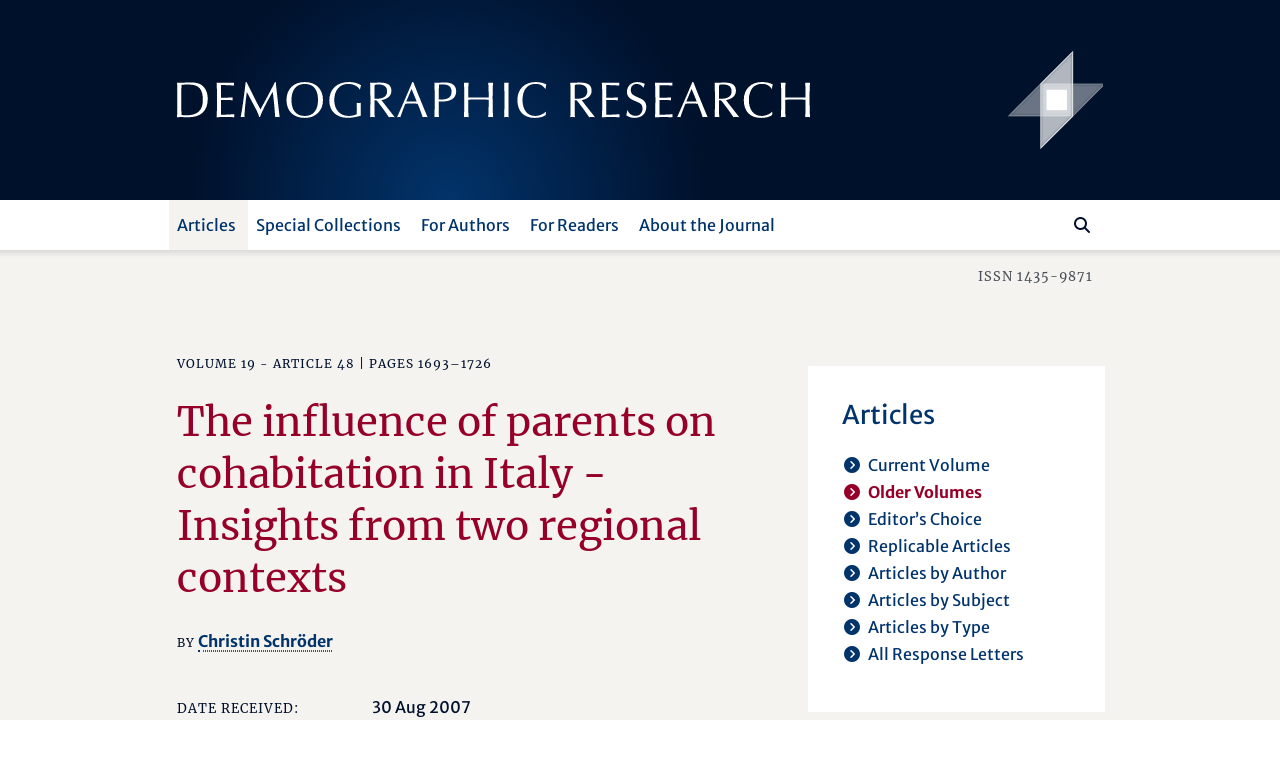

--- FILE ---
content_type: text/html; charset=utf-8
request_url: https://www.demographic-research.org/articles/volume/19/48/
body_size: 11366
content:
<!DOCTYPE html>
<html lang="en">
<head>
    <meta charset="utf-8" />
    <meta lang="en" />
    <meta name="viewport" content="width=device-width, initial-scale=1.0" />
        <title>The influence of parents on cohabitation in Italy - Insights from two regional contexts (Volume 19 - Article 48 | Pages 1693&#x2013;1726) - Demographic Research</title>
    
    
    <meta name="author" content="Christin Schröder" />
    <meta name="description" content="Volume 19 - Article 48 | Pages 1693–1726" />
    <meta name="keywords" content=",union formation" />
    <meta name="publisher" content="Demographic Research" />
    <meta name="copyright" content="Demographic Research" />
    <meta name="page-topic" content="demographic research, demography, social sciences, life sciences, mathematics, statistics, policy research, research" />
    <meta name="page-type" content="articles, descriptive findings, reflexions, research materials" />
    <meta name="audience" content="experts, students, scientists" />
    <meta property="og:site_name" content="Demographic Research" />
    <meta property="og:title" content="Demographic Research - The influence of parents on cohabitation in Italy - Insights from two regional contexts (Volume 19 - Article 48 | Pages 1693–1726)" />
    <meta property="og:url" content="https://www.demographic-research.org/articles/volume/19/48/" />
    <meta property="og:type" content="website" />
    <meta property="og:description" content="Volume 19 - Article 48 | Pages 1693–1726" />
    <meta name="twitter:card" content="summary" />
    <meta name="twitter:site" content="@DemographicRes" />
    <meta name="twitter:title" content="Demographic Research - The influence of parents on cohabitation in Italy - Insights from two regional contexts (Volume 19 - Article 48 | Pages 1693–1726)" />
    <meta name="twitter:description" content="Volume 19 - Article 48 | Pages 1693–1726" />
    <meta name="twitter:image" content="https://www.demographic-research.org/images/twitter/demres-120x120.png" />

    <meta name="citation_title" content="The influence of parents on cohabitation in Italy - Insights from two regional contexts">
    <meta name="citation_author" content="Christin Schröder">
    <meta name="citation_publication_date" content="2008/09/23">
    <meta name="citation_journal_title" content="Demographic Research">
    <meta name="citation_issn" content="1435-9871">
    <meta name="citation_volume" content="19">
    <meta name="citation_firstpage" content="1693">
    <meta name="citation_lastpage" content="1726">
    <meta name="citation_doi" content="10.4054/DemRes.2008.19.48">
    <meta name="citation_pdf_url" content="https://www.demographic-research.org/volumes/vol19/48/19-48.pdf">

    <!-- Touch Icon Generator BY daik.de https://www.web-stuebchen.de Lizenz: GNU General Public License; Copyright: 2014 - 2016 Stephan Heller [daik.de] <heller@daik.de> -->
    <link rel="shortcut icon" type="image/x-icon" href="/images/favicons/favicon.ico" />
    <link rel="icon" type="image/x-icon" href="/images/favicons/favicon.ico" />
    <link rel="icon" type="image/gif" href="/images/favicons/favicon.gif" />
    <link rel="icon" type="image/png" href="/images/favicons/favicon.png" />
    <link rel="apple-touch-icon" href="/images/favicons/apple-touch-icon.png" />
    <link rel="apple-touch-icon" href="/images/favicons/apple-touch-icon-57x57.png" sizes="57x57" />
    <link rel="apple-touch-icon" href="/images/favicons/apple-touch-icon-60x60.png" sizes="60x60" />
    <link rel="apple-touch-icon" href="/images/favicons/apple-touch-icon-72x72.png" sizes="72x72" />
    <link rel="apple-touch-icon" href="/images/favicons/apple-touch-icon-76x76.png" sizes="76x76" />
    <link rel="apple-touch-icon" href="/images/favicons/apple-touch-icon-114x114.png" sizes="114x114" />
    <link rel="apple-touch-icon" href="/images/favicons/apple-touch-icon-120x120.png" sizes="120x120" />
    <link rel="apple-touch-icon" href="/images/favicons/apple-touch-icon-128x128.png" sizes="128x128" />
    <link rel="apple-touch-icon" href="/images/favicons/apple-touch-icon-144x144.png" sizes="144x144" />
    <link rel="apple-touch-icon" href="/images/favicons/apple-touch-icon-152x152.png" sizes="152x152" />
    <link rel="apple-touch-icon" href="/images/favicons/apple-touch-icon-180x180.png" sizes="180x180" />
    <link rel="apple-touch-icon" href="/images/favicons/apple-touch-icon-precomposed.png" />
    <link rel="icon" type="image/png" href="/images/favicons/favicon-16x16.png" sizes="16x16" />
    <link rel="icon" type="image/png" href="/images/favicons/favicon-32x32.png" sizes="32x32" />
    <link rel="icon" type="image/png" href="/images/favicons/favicon-96x96.png" sizes="96x96" />
    <link rel="icon" type="image/png" href="/images/favicons/favicon-160x160.png" sizes="160x160" />
    <link rel="icon" type="image/png" href="/images/favicons/favicon-192x192.png" sizes="192x192" />
    <link rel="icon" type="image/png" href="/images/favicons/favicon-196x196.png" sizes="196x196" />
    <meta name="msapplication-TileImage" content="~/images/favicons/win8-tile-144x144.png" />
    <meta name="msapplication-TileColor" content="#132034" />
    <meta name="msapplication-navbutton-color" content="#132034" />
    <meta name="application-name" content="Demographic Research" />
    <meta name="msapplication-tooltip" content="Demographic Research" />
    <meta name="apple-mobile-web-app-title" content="Demographic Research" />
    <meta name="msapplication-square70x70logo" content="~/images/favicons/win8-tile-70x70.png" />
    <meta name="msapplication-square144x144logo" content="~/images/favicons/win8-tile-144x144.png" />
    <meta name="msapplication-square150x150logo" content="~/images/favicons/win8-tile-150x150.png" />
    <meta name="msapplication-wide310x150logo" content="~/images/favicons/win8-tile-310x150.png" />
    <meta name="msapplication-square310x310logo" content="~/images/favicons/win8-tile-310x310.png" />
    <link href="/lib/fonts/fonts.min.css?v=Ko_kaFpc-xBW5Y8V_4fRu3FI9r-BgarrtN4WRodpyhA" rel="stylesheet" />
    <link href="/lib/fontawesome-free-6.7.2-web/css/all.min.css?v=dABdfBfUoC8vJUBOwGVdm8L9qlMWaHTIfXt-7GnZCIo" rel="stylesheet" />
    
    <link href="/lib/bootstrap5.2.3/scss/demres.min.css?v=yWmnPzu4Y61Jp8mIuLCRaXiS-CFpyK8tyX3ugPn1qTM" rel="stylesheet" />
    <script src="/lib/jquery/dist/jquery-3.7.1.min.js"></script>
    <script src="/lib/bootstrap5.2.3/dist/js/bootstrap.bundle.min.js"></script>
    
    <link href="/dr.rss" rel="alternate" type="application/rss+xml" title="New articles feed (RSS 2.0)" />
    <link href="/dr-atom.xml" rel="alternate" type="application/atom+xml" title="New articles feed (Atom 1.0)" />
</head>
<body>
    <header class="dr-header">

        <nav class="navbar navbar-light bg-white navbar-expand-lg" style="flex-wrap: wrap;">

            <div class="container-fluid dr-header-container">
                <!--war ohne style="flex-wrap: wrap;" -->
                <!--fixed-top-->
                <div class="header-journal" style="">
                    <div class="container">
                        <div class="row align-items-center header-journal-image" style="">
                            <div class="d-none d-lg-block col-lg-8 offset-lg-1">
                                <a href="/"><img class="dr-logo-desktop" src="/images/dr-logo-desktop.svg" alt="Demographic Research" /></a> <!--width="69%" height="69%"-->
                            </div>
                            <div class="d-none d-lg-block col-lg-2 d-flex">
                                <a href="/"><img src="/images/dr-signet-desktop-effects.svg" width="100px" height="100px" align="right" alt="Demographic Research Logo" /></a>
                            </div>
                            <div class="col-8 offset-1 d-lg-none ">
                                <a href="/"><img src="/images/dr-logo-mobile-effects.svg" width="80%" height="80%" alt="Demographic Research Logo" /></a>
                            </div>
                            <div class="col-2 d-lg-none">
                                <div class="row flex-row-reverse">
                                    <button class="navbar-toggler" type="button" data-bs-toggle="offcanvas" data-bs-target="#offcanvasDrNavbar" aria-controls="offcanvasDrNavbar" aria-expanded="false" aria-label="Toggle navigation">
                                        <span class="navbar-toggler-icon"></span>
                                    </button>
                                </div>
                            </div>
                        </div>
                    </div>                </div>

                <div class="navbar-row">
                    <div class="container">
                        <div class="row">
                            <div class="col-10 offset-1">

                                <div class="offcanvas offcanvas-end dr-offcanvas" tabindex="-1" id="offcanvasDrNavbar" aria-labelledby="offcanvasDrNavbarLabel">
                                    <div class="offcanvas-header">
                                        <p class="offcanvas-title" id="offcanvasDrNavbarLabel">Menu</p>
                                        <button type="button" class="btn-close btn-close-white" data-bs-dismiss="offcanvas" aria-label="Close"></button>
                                    </div>
                                    <div class="offcanvas-body">
                                        <ul class="navbar-nav justify-content-end justify-content-lg-start flex-grow-1 pe-lg-3">
                                            
    
<li class="nav-item dropdown">
    <a class="nav-link active dropdown-toggle" href="/articles/index" role="button" data-bs-toggle="dropdown" aria-expanded="false">Articles</a>
    <ul class="dropdown-menu">
        <li><a class="dropdown-item" href="/articles/volume">Current Volume</a></li>
        <li><a class="dropdown-item active" href="/articles/volumes">Older Volumes</a></li>
        <li><a class="dropdown-item" href="/articles/editorschoice">Editor’s Choice</a></li>
        <li><a class="dropdown-item" href="/articles/replicablearticles">Replicable Articles</a></li>
        <li><a class="dropdown-item" href="/articles/articlesbyauthor">Articles by Author</a></li>
        <li><a class="dropdown-item" href="/articles/articlesbysubject">Articles by Subject</a></li>
        <li><a class="dropdown-item" href= "/articles/articlesbytype">Articles by Type</a></li>
        <li><a class="dropdown-item" href= "/articles/letters">All Response Letters</a></li>
    </ul>
</li>
<li class="nav-item dropdown">
    <a class="nav-link dropdown-toggle" href="/articles/specials" role="button" data-bs-toggle="dropdown" aria-expanded="false">Special Collections</a>
    <ul class="dropdown-menu">
        <li><a class="dropdown-item" href = "/articles/aboutspecialcollections">About Special Collections</a></li>
        <li><a class="dropdown-item" href = "/articles/special">Special Collections</a></li>
    </ul>
</li>

<li class="nav-item dropdown">
    <a class="nav-link dropdown-toggle" href="/authors/index" role="button" data-bs-toggle="dropdown" aria-expanded="false">For Authors</a>
    <ul class="dropdown-menu">
        <li><a class="dropdown-item" href="/authors/generalinformation">General Information</a></li>
        <li><a class="dropdown-item" href="/authors/submissionguidelines">Submission Guidelines</a></li>
        <li><a class="dropdown-item" href="/authors/editorialpolicies">Editorial Policies</a></li>
        <li><a class="dropdown-item" href="/authors/peerreviewandpublication">Peer Review and Publication</a></li>
        <li><a class="dropdown-item" href="/authors/copyrightinformation">Copyright Information</a>
        <li class="navi-level-3"><a class="dropdown-item" href="/authors/copyrightterms">Copyright Terms</a>
        <li class="navi-level-3"><a class="dropdown-item" href="/authors/copyrightagreement">Copyright Agreement</a>
        <li><a class="dropdown-item" href="/authors/reviewprocess">Review Process</a></li>
        <li><a class="dropdown-item dropdown-item-symbol" href="/authors/Submission"><span class="dropdown-item-symbol"><i class="fa fas fa-file-lines"></i></span> Submit a Paper</a></li>
        <li><a class="dropdown-item dropdown-item-symbol" href="/authors/letter"><span class="dropdown-item-symbol"><i class="fa fas fa-envelope"></i></span> Submit a Letter</a></li>
        <li><a class="dropdown-item dropdown-item-symbol" href="/authors/account"><span class="dropdown-item-symbol"><i class="fa fas fa-circle-user"></i></span> My Author Account</a></li>
    </ul>
</li>

<li class="nav-item dropdown">
    <a class="nav-link dropdown-toggle" href="/readers/index" role="button" data-bs-toggle="dropdown" aria-expanded="false">For Readers</a>
    <ul class="dropdown-menu">
        <li><a class="dropdown-item" href="/readers/getemailalerts">Get Email Alerts</a></li>
        <li><a class="dropdown-item" href="/readers/howtocite">How to cite DR</a></li>
    </ul>
</li>

<li class="nav-item dropdown">
    <a class="nav-link dropdown-toggle" href="/info/index" role="button" data-bs-toggle="dropdown" aria-expanded="false">About the Journal</a>
    <ul class="dropdown-menu">
        <li><a class="dropdown-item" href="/info/purpose">Purpose</a></li>
        <li><a class="dropdown-item" href="/info/fromthepublisherandeditor">From the Publisher and Editor</a></li>
        <li><a class="dropdown-item" href="/info/whoiswho">Who’s Who</a></li>
        <li><a class="dropdown-item" href="/info/reviewers">Our Reviewers</a></li>
        <li><a class="dropdown-item" href="/info/contact">Contact Us</a></li>
        <li><a class="dropdown-item" href="/info/ownershipfunding">Ownership and Funding</a></li>
        <li><a class="dropdown-item" href="/info/copyrightlegal">Copyright & Legal</a></li>
        <li><a class="dropdown-item" href="/info/privacypolicy">Privacy Policy</a></li>
    </ul>
</li>


                                        </ul>
                                        <div class="d-flex flex-row flex-row-reverse pt-5 pt-lg-0 dr-search-panel">
                                            <div><button class="btn" id="btn-navi-search" onclick="javascript:ToggleSearchFocus();" aria-label="Search"><i class="fa fas fa-search icon-search"></i></button></div>
                                            <div><input class="form-control me-2" id="input-navi-search" type="search" placeholder="Search ..." aria-label="Search this website" /></div>
                                        </div>
                                    </div>
                                </div>
                            </div>
                        </div>
                    </div>                </div>
            </div>
        </nav>

        <div class="row header-shadows">
            <div class="col-12 header-shadow-bottom" id="header-shadow-bottom"></div>
        </div>

        <div class="header-issn-outside">
            <div class="container">
                <div class="row header-issn">
                    <div class="d-none d-lg-block col-10 offset-1 text-end">ISSN 1435-9871</div>
                </div>
            </div>        </div>

    </header>

    <main role="main" class="pb-3">
        <div class="container">

            <div class="row">
                <div class="col-10 offset-1">
                    <div class="row">
                        <div class="col-12 col-xl-8 dr-content">
                            





<p class="roof">
        <span>Volume 19 - Article 48 | Pages 1693&ndash;1726</span>

    <span>&nbsp;</span>
</p>

<h1>The influence of parents on cohabitation in Italy - Insights from two regional contexts<a name="article"></a></h1>

<p class="article-from">
    <span>By</span>
            <a href="/articles/articlesbyauthor/1015">Christin Schr&#xF6;der</a>
</p>


    <div class="row article-info">
        <div class="col-12 col-md-4"><i class="dr">Date received:</i></div>
        <div class="col-12 col-md-8">30 Aug 2007</div>
    </div>
    <div class="row article-info">
        <div class="col-12 col-md-4"><i class="dr">Date published:</i></div>
        <div class="col-12 col-md-8">23 Sep 2008</div>
    </div>
    <div class="row article-info">
        <div class="col-12 col-md-4"><i class="dr">Word count:</i></div>
        <div class="col-12 col-md-8">18202</div>
    </div>

    <div class="row article-info">
        <div class="col-12 col-md-4"><i class="dr">Keywords:</i></div>
        <div class="col-12 col-md-8">
                    <a href="/articles/articlesbysubject/cohabitation">cohabitation</a><span>,</span>
                    <a href="/articles/articlesbysubject/Italy">Italy</a><span>,</span>
                    <a href="/articles/articlesbysubject/out-of-wedlock%20fertility">out-of-wedlock fertility</a><span>,</span>
                    <a href="/articles/articlesbysubject/qualitative%20methods">qualitative methods</a><span>,</span>
                    <a href="/articles/articlesbysubject/transition%20to%20adulthood">transition to adulthood</a><span>,</span>
                    <a href="/articles/articlesbysubject/union%20formation">union formation</a>
        </div>
    </div>

    <div class="row article-info">
        <div class="col-12 col-md-4"><i class="dr">DOI:</i></div>
        <div class="col-12 col-md-8"><a target="_blank" aria-label="opens in a new tab" href="https://doi&#046;org/10.4054/DemRes.2008.19.48">10.4054/DemRes.2008.19.48</a></div>
    </div>
    
        <div class="row article-info">
            <div class="col-12 col-md-4"><i class="dr">Updated Items:</i></div>
            <div class="col-12 col-md-8">The following sentence was added to the end of page 1722 on October 6, 2008: &quot;This paper is part of a dissertation project, which was funded by the Max Planck Institute for Demographic Research in Rostock (Germany) and by the land Mecklenburg-Western Pomerania.&quot;</div>
        </div>







    <div class="row article-buttons">
        <div class="col-12">
            <a class="buttonlike" target="_blank" aria-label="opens in a new tab" href="/volumes/vol19/48/19-48.pdf">Download&nbsp;PDF</a>
            <span class="article-buttons-separator"><br /></span>
            <a class="buttonlike" href="/authors/letter/article/786">Submit&nbsp;a&nbsp;Response&nbsp;Letter</a>
        </div>
    </div>

        <h2>Abstract</h2>
<p>
In view of the demographic changes that affect all European countries, the diffusion of new living arrangements such as non-marital cohabitation is particularly interesting. In this article we concentrate on Italy, a country that is characterized by a low pace in the diffusion of cohabitation. Earlier studies found statistical evidence of the impact of parents’ characteristics on young adults’ decisions for cohabitation. However, there is only limited empirical knowledge about the actual mechanism through which parents influence the choices of their children. We employ qualitative research methods and focus on two regional contexts in order to analyze if and how parents intervene in the choices of young adults.
</p>

    <h2>Author’s Affiliation</h2>
    <ul class="list-names article-affiliations">
            <li class=""><b><a class="authorname" href="/articles/articlesbyauthor/1015">Christin Schr&#xF6;der</a></b> <span> - Max-Planck-Institut f&#xFC;r Demografische Forschung, Germany</span> <a class="authoremail" href="mailto:schroeder@demogr.mpg.de">EMAIL</a></li>
    </ul>

    <h2>Other articles by the same author/authors in <i>Demographic Research </i></h2>
        <p class="article-links">
            <a class="" href="/articles/volume/19/23">Romania: Childbearing metamorphosis within a changing context</a>
            <br>
                <i class="dr">Volume 19 - Article 23</i>
        </p>

        <h2>Most recent similar articles in <i>Demographic Research</i></h2>
        <p class="article-links">
            <a class="" href="/articles/volume/54/2">&#x201C;Family-Anchored&#x201D; transitions to adult life in Mexico</a>
            <br>
                <i class="dr">Volume 54 - Article 2</i>

            <i class="dr"> &nbsp;&nbsp;&nbsp;&#124; Keywords: </i>

                    <a class="article-links-keywords" href="/articles/articlesbysubject/extended%20families">extended families</a><span>,</span>
                    <a class="article-links-keywords" href="/articles/articlesbysubject/family%20networks">family networks</a><span>,</span>
                    <a class="article-links-keywords" href="/articles/articlesbysubject/household">household</a><span>,</span>
                    <a class="article-links-keywords" href="/articles/articlesbysubject/Mexico">Mexico</a><span>,</span>
                    <a class="article-links-keywords" href="/articles/articlesbysubject/parenthood">parenthood</a><span>,</span>
                    <a class="article-links-keywords" href="/articles/articlesbysubject/single%20parenthood">single parenthood</a><span>,</span>
                    <a class="article-links-keywords" href="/articles/articlesbysubject/transition%20to%20adulthood">transition to adulthood</a><span>,</span>
                    <a class="article-links-keywords" href="/articles/articlesbysubject/union%20dissolution">union dissolution</a><span>,</span>
                    <a class="article-links-keywords" href="/articles/articlesbysubject/unions">unions</a>
        </p>
        <p class="article-links">
            <a class="" href="/articles/volume/53/34">Educational outcomes in stepfamilies: A comparative analysis of cohabitation and remarriage</a>
            <br>
                <i class="dr">Volume 53 - Article 34</i>

            <i class="dr"> &nbsp;&nbsp;&nbsp;&#124; Keywords: </i>

                    <a class="article-links-keywords" href="/articles/articlesbysubject/cohabitation">cohabitation</a><span>,</span>
                    <a class="article-links-keywords" href="/articles/articlesbysubject/comparative%20analysis">comparative analysis</a><span>,</span>
                    <a class="article-links-keywords" href="/articles/articlesbysubject/education">education</a><span>,</span>
                    <a class="article-links-keywords" href="/articles/articlesbysubject/remarriage">remarriage</a><span>,</span>
                    <a class="article-links-keywords" href="/articles/articlesbysubject/stepfamily">stepfamily</a>
        </p>
        <p class="article-links">
            <a class="" href="/articles/volume/53/20">Socio-economic differences in ART treatment success: Evidence from Italy</a>
            <br>
                <i class="dr">Volume 53 - Article 20</i>

            <i class="dr"> &nbsp;&nbsp;&nbsp;&#124; Keywords: </i>

                    <a class="article-links-keywords" href="/articles/articlesbysubject/assisted%20reproduction">assisted reproduction</a><span>,</span>
                    <a class="article-links-keywords" href="/articles/articlesbysubject/infertility">infertility</a><span>,</span>
                    <a class="article-links-keywords" href="/articles/articlesbysubject/Italy">Italy</a><span>,</span>
                    <a class="article-links-keywords" href="/articles/articlesbysubject/social%20disparities">social disparities</a><span>,</span>
                    <a class="article-links-keywords" href="/articles/articlesbysubject/treatment%20success">treatment success</a>
        </p>
        <p class="article-links">
            <a class="" href="/articles/volume/53/17">Gendered adolescent time use in Japan, Korea, Finland, and the United Kingdom across three decades</a>
            <br>
                <i class="dr">Volume 53 - Article 17</i>

            <i class="dr"> &nbsp;&nbsp;&nbsp;&#124; Keywords: </i>

                    <a class="article-links-keywords" href="/articles/articlesbysubject/adolescence">adolescence</a><span>,</span>
                    <a class="article-links-keywords" href="/articles/articlesbysubject/cross-cultural%20research">cross-cultural research</a><span>,</span>
                    <a class="article-links-keywords" href="/articles/articlesbysubject/Finland">Finland</a><span>,</span>
                    <a class="article-links-keywords" href="/articles/articlesbysubject/gender">gender</a><span>,</span>
                    <a class="article-links-keywords" href="/articles/articlesbysubject/Italy">Italy</a><span>,</span>
                    <a class="article-links-keywords" href="/articles/articlesbysubject/Japan">Japan</a><span>,</span>
                    <a class="article-links-keywords" href="/articles/articlesbysubject/Korea">Korea</a><span>,</span>
                    <a class="article-links-keywords" href="/articles/articlesbysubject/Taiwan">Taiwan</a><span>,</span>
                    <a class="article-links-keywords" href="/articles/articlesbysubject/time%20use">time use</a><span>,</span>
                    <a class="article-links-keywords" href="/articles/articlesbysubject/United%20Kingdom">United Kingdom</a>
        </p>
        <p class="article-links">
            <a class="" href="/articles/volume/53/16">The partnership context of first parenthood &#x2013; and how it varies by parental class and birth cohort in the United Kingdom</a>
            <br>
                <i class="dr">Volume 53 - Article 16</i>

            <i class="dr"> &nbsp;&nbsp;&nbsp;&#124; Keywords: </i>

                    <a class="article-links-keywords" href="/articles/articlesbysubject/cohabitation">cohabitation</a><span>,</span>
                    <a class="article-links-keywords" href="/articles/articlesbysubject/cohort%20analysis">cohort analysis</a><span>,</span>
                    <a class="article-links-keywords" href="/articles/articlesbysubject/event%20history">event history</a><span>,</span>
                    <a class="article-links-keywords" href="/articles/articlesbysubject/event%20history%20analysis">event history analysis</a><span>,</span>
                    <a class="article-links-keywords" href="/articles/articlesbysubject/family%20formation">family formation</a><span>,</span>
                    <a class="article-links-keywords" href="/articles/articlesbysubject/intergenerational%20inequality">intergenerational inequality</a><span>,</span>
                    <a class="article-links-keywords" href="/articles/articlesbysubject/marriage">marriage</a><span>,</span>
                    <a class="article-links-keywords" href="/articles/articlesbysubject/parental%20socio-economic%20status">parental socio-economic status</a><span>,</span>
                    <a class="article-links-keywords" href="/articles/articlesbysubject/parenthood">parenthood</a><span>,</span>
                    <a class="article-links-keywords" href="/articles/articlesbysubject/single%20parenthood">single parenthood</a><span>,</span>
                    <a class="article-links-keywords" href="/articles/articlesbysubject/United%20Kingdom">United Kingdom</a>
        </p>

   
                        </div>
                        <div class="col-12 col-xl-4 dr-tiles">
                            <div class="row">
                                
    
        <div class="col-12 col-md-6 col-xl-12 dr-tiles2">
            <div class="dr-tiles2inside">
                <p class="subnavi">Articles</p>
<ul class="subnavi fa-ul"><li><span class="fa-li"><i class="fa fas fa-circle-chevron-right"></i></span><a href="/Articles/Volume">Current Volume</a></li><li><span class="fa-li active"><i class="fa fas fa-circle-chevron-right"></i></span><span class="active">Older Volumes</span></li><li><span class="fa-li"><i class="fa fas fa-circle-chevron-right"></i></span><a href="/Articles/EditorsChoice">Editor’s Choice</a></li><li><span class="fa-li"><i class="fa fas fa-circle-chevron-right"></i></span><a href="/Articles/ReplicableArticles">Replicable Articles</a></li><li><span class="fa-li"><i class="fa fas fa-circle-chevron-right"></i></span><a href="/Articles/ArticlesByAuthor">Articles by Author</a></li><li><span class="fa-li"><i class="fa fas fa-circle-chevron-right"></i></span><a href="/Articles/ArticlesBySubject">Articles by Subject</a></li><li><span class="fa-li"><i class="fa fas fa-circle-chevron-right"></i></span><a href="/Articles/ArticlesByType">Articles by Type</a></li><li><span class="fa-li"><i class="fa fas fa-circle-chevron-right"></i></span><a href="/Articles/Letters">All Response Letters</a></li></ul>

            </div>
        </div>
            <div class="col-12 col-md-6 col-xl-12 dr-tiles2">
                <div class="dr-tiles2inside">
                    <p class="subnavi">Citations</p><p class="tiles-text">Cited References: 40</p><ul class="subnavi fa-ul"><li><span class="fa-li"><i class="fa fas fa-circle-chevron-right"></i></span><a href="/articles/volume/19/48/references">View the references of this article</a></li></ul><p class="tiles-text">Download to Citation Manager</p><ul class="subnavi fa-ul"><li><span class="fa-li"><i class="fa fas fa-circle-chevron-right"></i></span><a href="/articles/savecitation?article=786&format=ris">RIS format</a></li><li><span class="fa-li"><i class="fa fas fa-circle-chevron-right"></i></span><a href="/articles/savecitation?article=786&format=bibtex">BibTeX format</a></li></ul>
                </div>
            </div>
            <div class="col-12 col-md-6 col-xl-12 dr-tiles2">
                <div class="dr-tiles2inside">
                    <p class="subnavi">Similar Articles</p><p class="tiles-text">PubMed</p><ul class="subnavi fa-ul"><li><span class="fa-li"><i class="fa fas fa-circle-chevron-right"></i></span><a target="_blank" aria-label="opens in a new tab" href="https://pubmed.ncbi.nlm.nih.gov/?cmd=search&term=Christin+Schr%c3%b6der&dispmax=50">Articles by Christin Schröder</a></li></ul><p class="tiles-text">Google Scholar</p><ul class="subnavi fa-ul"><li><span class="fa-li"><i class="fa fas fa-circle-chevron-right"></i></span><a target="_blank" aria-label="opens in a new tab" href="https://scholar.google.com/scholar?q=%22author%3AChristin+Schr%c3%b6der%22">Articles by Christin Schröder</a></li></ul>
                </div>
            </div>
    <div class="col-12 col-md-6 col-xl-12 dr-tiles2">
        <div class="dr-tiles2inside">
            <p class="subnavi">Jump to Article</p>
            <div class="form-jump d-flex flex-row">
                <div><label class="form-jump-label" for="jump-page-volume">Volume</label><br /><input id="jump-page-volume" type="text" /></div>
                <div><label class="form-jump-label" for="jump-page-page">Page</label><br /><input id="jump-page-page" type="text" /></div>
                <div class="align-self-end"><button id="btn-vp" onclick="javascript:JumpToArticleClicked('vp');" aria-label="Jump To Article"><i class="fa fas fa-circle-chevron-right"></i></button></div>
            </div>
            <div class="form-jump d-flex flex-row">
                <div><span id="errormessage-vp"></span></div>
            </div>
            <div class="form-jump d-flex flex-row">
                <div><label class="form-jump-label" for="jump-id-volume">Volume</label><br /><input id="jump-id-volume" type="text" /></div>
                <div><label class="form-jump-label" for="jump-id-id">Article ID</label><br /><input id="jump-id-id" type="text" /></div>
                <div class="align-self-end"><button id="btn-vi" onclick="javascript:JumpToArticleClicked('vi');" aria-label="Jump To Article"><i class="fa fas fa-circle-chevron-right"></i></button></div>
            </div>
            <div class="form-jump d-flex flex-row">
                <div><span id="errormessage-vi"></span></div>
            </div>
        </div>
    </div>


                            </div>
                        </div>
                    </div>
                </div>
            </div>
        </div>    </main>

    <footer class="footer">

        <div class="row footer-shadows">
            <div class="col-12 footer-shadow-top" id="footer-shadow-top"></div>
        </div>

        <div class="footer-info">
            <div class="container">
                <div class="row">
                    <div class="col-10 offset-1">
                        <div class="row">
                            <div class="col-12          col-lg-3 footer-about">
                                <p>About Demographic Research</p>
                            </div>
                            <div class="col-12 col-md-9 col-lg-7 footer-text">
                                <p><i class="dr">Demographic Research</i> – a peer-reviewed, platinum open-access journal of population sciences. Agile yet rigorous, we aim to harness the full potential of the digital space to offer novel and exciting publishing opportunities.</p>
                            </div>
                            <div class="col-12 col-md-3 col-lg-2 footer-mpg">
                                <div class="row">
                                    <div class="col-12 footer-minerva align-self-end">
                                        <!-- align-self-end-->
                                        <div class=""><a target="_blank" aria-label="opens in a new tab" href="https://www.mpg.de/" title="Max Planck Society" alt="Max Planck Society"><img class="footer-minerva-img" src="/images/minerva.svg" title="Max Planck Society" /></a></div>
                                    </div>
                                </div>
                            </div>
                        </div>
                    </div>
                </div>
            </div>        </div>

        <div class="row footer-shadows">
            <div class="col-12 footer-shadow-bottom" id="footer-shadow-bottom"></div>
        </div>

        <div class="container">
            <div class="row footer-service">
                <div class="col-10 offset-1">
                    <p>
                        <span class="copyright">&copy; 1999–2026&nbsp;&nbsp;Max&nbsp;Planck&nbsp;Society&nbsp;&nbsp;</span>
                        <span class="d-lg-none"><br /></span>
                        <span style="white-space:nowrap;"><img src="/images/navigation-service-separator.svg" alt="" role="presentation" aria-hidden="true" /><a href="/Info/Contact">Contact</a></span>
                        <span style="white-space:nowrap;"><img src="/images/navigation-service-separator.svg" alt="" role="presentation" aria-hidden="true" /><a href="/Info/CopyrightLegal">Imprint</a></span>
                        <span style="white-space:nowrap;"><img src="/images/navigation-service-separator.svg" alt="" role="presentation" aria-hidden="true" /><a href="/Info/PrivacyPolicy">Privacy Policy</a></span>
                        <span style="white-space:nowrap;"><img src="/images/navigation-service-separator.svg" alt="" role="presentation" aria-hidden="true" /><a href="/Info/Sitemap">Sitemap</a></span>
                    </p>
                </div>
            </div>

        </div>    </footer>

    <script>
        document.getElementById("input-navi-search").addEventListener("keyup", function (event) {
            event.preventDefault();
            if (event.keyCode === 13) {
                var SearchField = document.getElementById('input-navi-search');

                if (SearchField && SearchField.value != "") //
                    window.location.href = "/search/search.asp?zoom_sort=0&zoom_per_page=10&zoom_and=0&zoom_query=" + SearchField.value;
            }
        });

        function ToggleSearchFocus() {
            var SearchField = document.getElementById('input-navi-search');

            if (SearchField) {
                if (SearchField.getBoundingClientRect().width < 10) {
                    SearchField.focus();
                    SearchField.value = "";
                }
                else {
                    if (SearchField && SearchField.value != "")
                        window.location.href = "/search/search.asp?zoom_sort=0&zoom_per_page=10&zoom_and=0&zoom_query=" + SearchField.value;

                    SearchField.blur();
                }
            }
        }

        function JumpToArticleClicked(sender) {
            var errmsgVi = document.getElementById('errormessage-vi');
            var errmsgVp = document.getElementById('errormessage-vp');

            if (sender == "vi")
            {
                var vl = document.getElementById('jump-id-volume');
                var id = document.getElementById('jump-id-id');
                var sc = "";

                if (vl && id) {
                    if (errmsgVi)
                        errmsgVi.innerHTML = "";
                    if (errmsgVp)
                        errmsgVp.innerHTML = "";

                    if (vl != null && vl.value != null && vl.value.length > 1 && vl.value.substr(0, 1).toLowerCase() == "s") {
                        vl.value = vl.value.substr(1);
                        sc = "s";
                    }

                    if (!isNaN(vl.value) && !isNaN(id.value) && vl.value > 0 && id.value > 0) {
                        window.location.href = "/articles/jumpto?toVolume=" + sc + vl.value + "&toArticle=" + id.value;
                    }
                    else {
                        if (errmsgVi)
                        {
                            if ((isNaN(vl.value) || vl.value < 1) && (isNaN(id.value) || id.value < 1))
                                errmsgVi.innerHTML = "Please type numeric values greater than zero into both fields.";
                            else if (isNaN(vl.value) || vl.value < 1)
                                errmsgVi.innerHTML = "Please type a numeric value greater than zero into the field Volume.";
                            else if (isNaN(id.value) || id.value < 1)
                                errmsgVi.innerHTML = "Please type a numeric value greater than zero into the field Article ID.";
                        }
                    }
                }
            }
            else if (sender == "vp")
            {
                var vl = document.getElementById('jump-page-volume');
                var pg = document.getElementById('jump-page-page');
                var sc = "";

                if (vl && pg) {
                    if (errmsgVi)
                        errmsgVi.innerHTML = "";
                    if (errmsgVp)
                        errmsgVp.innerHTML = "";

                    if (vl != null && vl.value != null && vl.value.length > 1 && vl.value.substr(0, 1).toLowerCase() == "s") {
                        vl.value = vl.value.substr(1);
                        sc = "s";
                    }

                    if (!isNaN(vl.value) && !isNaN(pg.value) && vl.value > 0 && pg.value > 0) {
                        window.location.href = "/articles/jumpto?toVolume=" + sc + vl.value + "&toPage=" + pg.value;
                    }
                    else {
                        if (errmsgVi)
                        {
                            if ((isNaN(vl.value) || vl.value < 1) && (isNaN(pg.value) || pg.value < 1))
                                errmsgVp.innerHTML = "Please type numeric values greater than zero into both fields.";
                            else if (isNaN(vl.value) || vl.value < 1)
                                errmsgVp.innerHTML = "Please type a numeric value greater than zero into the field Volume.";
                            else if (isNaN(pg.value) || pg.value < 1)
                                errmsgVp.innerHTML = "Please type a numeric value greater than zero into the field Page.";
                        }
                    }
                }
            }
        }
    </script>

    <!--<script src="~/js/site.js" asp-append-version="true"></script>/-->

    
    

<!-- Matomo -->
<script type="text/javascript">
    var _paq = _paq || [];
    /* tracker methods like "setCustomDimension" should be called before "trackPageView" */
    _paq.push(['disableCookies']);
    _paq.push(['trackPageView']);
    _paq.push(['enableLinkTracking']);
    (function () {
        var u = "//matomo.gwdg.de/";
        _paq.push(['setTrackerUrl', u + 'piwik.php']);
        _paq.push(['setSiteId', '345']);
        var d = document, g = d.createElement('script'), s = d.getElementsByTagName('script')[0];
        g.type = 'text/javascript'; g.async = true; g.defer = true; g.src = u + 'piwik.js'; s.parentNode.insertBefore(g, s);
    })();
</script>
    <noscript><img src="https://matomo.gwdg.de/piwik.php?idsite=345&rec=1" style="border:0" title="Matomo" alt="Matomo" /></noscript>
<!-- End Matomo Code -->

    <!-- CLOCKSS system has permission to ingest, preserve, and serve this Archival Unit /-->
</body>
</html>
